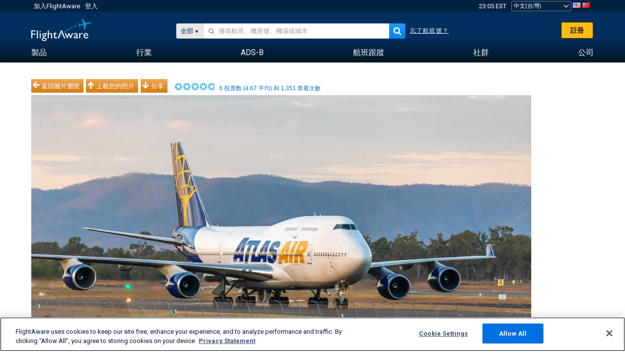

--- FILE ---
content_type: text/plain;charset=UTF-8
request_url: https://c.pub.network/v2/c
body_size: -114
content:
c49257c9-f70a-470e-aea8-cdd0c0d05b69

--- FILE ---
content_type: application/javascript; charset=utf-8
request_url: https://fundingchoicesmessages.google.com/f/AGSKWxWxRSaFFjw2TLQ4pN6hqDbnMzLhExysplb6anArb37YGMundzX-TyJ7uZXGmFm-aHDnIMKBQDkGhFFVmkP6lFRvzCe_enixk7Klh1ZcGGVYV1NO5SHK8dZv-Ra-jqrnIspUqwMh8w==?fccs=W251bGwsbnVsbCxudWxsLG51bGwsbnVsbCxudWxsLFsxNzY3NzU4NzM5LDgwMDAwMDAwMF0sbnVsbCxudWxsLG51bGwsW251bGwsWzcsNl0sbnVsbCxudWxsLG51bGwsbnVsbCxudWxsLG51bGwsbnVsbCxudWxsLG51bGwsMV0sImh0dHBzOi8vemgtdHcuZmxpZ2h0YXdhcmUuY29tL3Bob3Rvcy92aWV3LzExNTUyNTgzLTE5MWU0ZjY4NDAwZDRmMDU4ZjA5OTI2MWQ2MWQ3Zjk5MTk5NDdmMjEiLG51bGwsW1s4LCI5UEl4aVM2aWZ6ayJdLFs5LCJlbi1VUyJdLFsxNiwiWzEsMSwxXSJdLFsxOSwiMiJdLFsxNywiWzBdIl0sWzI0LCIiXSxbMjksImZhbHNlIl1dXQ
body_size: 121
content:
if (typeof __googlefc.fcKernelManager.run === 'function') {"use strict";this.default_ContributorServingResponseClientJs=this.default_ContributorServingResponseClientJs||{};(function(_){var window=this;
try{
var kp=function(a){this.A=_.t(a)};_.u(kp,_.J);var lp=function(a){this.A=_.t(a)};_.u(lp,_.J);lp.prototype.getWhitelistStatus=function(){return _.F(this,2)};var mp=function(a){this.A=_.t(a)};_.u(mp,_.J);var np=_.Zc(mp),op=function(a,b,c){this.B=a;this.j=_.A(b,kp,1);this.l=_.A(b,_.Kk,3);this.F=_.A(b,lp,4);a=this.B.location.hostname;this.D=_.Ag(this.j,2)&&_.O(this.j,2)!==""?_.O(this.j,2):a;a=new _.Lg(_.Lk(this.l));this.C=new _.Zg(_.q.document,this.D,a);this.console=null;this.o=new _.gp(this.B,c,a)};
op.prototype.run=function(){if(_.O(this.j,3)){var a=this.C,b=_.O(this.j,3),c=_.ah(a),d=new _.Rg;b=_.gg(d,1,b);c=_.D(c,1,b);_.eh(a,c)}else _.bh(this.C,"FCNEC");_.ip(this.o,_.A(this.l,_.Be,1),this.l.getDefaultConsentRevocationText(),this.l.getDefaultConsentRevocationCloseText(),this.l.getDefaultConsentRevocationAttestationText(),this.D);_.jp(this.o,_.F(this.F,1),this.F.getWhitelistStatus());var e;a=(e=this.B.googlefc)==null?void 0:e.__executeManualDeployment;a!==void 0&&typeof a==="function"&&_.No(this.o.G,
"manualDeploymentApi")};var pp=function(){};pp.prototype.run=function(a,b,c){var d;return _.v(function(e){d=np(b);(new op(a,d,c)).run();return e.return({})})};_.Ok(7,new pp);
}catch(e){_._DumpException(e)}
}).call(this,this.default_ContributorServingResponseClientJs);
// Google Inc.

//# sourceURL=/_/mss/boq-content-ads-contributor/_/js/k=boq-content-ads-contributor.ContributorServingResponseClientJs.en_US.9PIxiS6ifzk.es5.O/d=1/exm=ad_blocking_detection_executable,kernel_loader,loader_js_executable/ed=1/rs=AJlcJMyiA3Tj62_V_nFZ196dm3igfcYiNQ/m=cookie_refresh_executable
__googlefc.fcKernelManager.run('\x5b\x5b\x5b7,\x22\x5b\x5bnull,\\\x22flightaware.com\\\x22,\\\x22AKsRol-K1Jd28EvMv0GegOMH7d4BYNaK6ApcnrGOqRt9CU3P0XKNJ85F0GzGO6vj9aodDvvMLQAxgupsI52TYr-P9j21wMKeSp1ECcmoDBj0KdVWi4F9l2Ud7NYu6dHoBhiP4RxbHoG24Kw7VQMMFvKcj0Cmiqtczw\\\\u003d\\\\u003d\\\x22\x5d,null,\x5b\x5bnull,null,null,\\\x22https:\/\/fundingchoicesmessages.google.com\/f\/AGSKWxWmE_kfjuDqW1R9JjaX8da_-9jDhP5b1GS1skp8LnHckp3vZOVAZgnxM5O6rs2iTTgs2_S9NFXtBFTfSAPwvOfdVahiT4SdMLbHY7b_IUrQVN-V9AFiX2sgVOkRUT5Lr02_Xx3OyQ\\\\u003d\\\\u003d\\\x22\x5d,null,null,\x5bnull,null,null,\\\x22https:\/\/fundingchoicesmessages.google.com\/el\/AGSKWxWSdFxO2OliNOYXg1sw6E4dJ8X7LD0JGEXMVdfLmsBGiVze_vDouhKQ82d28Eefb2-PAozbTWScmyUsXdt96pFXOJot1vProN9A9JzNMPaWjzpvHP4fiSgrEnCkdzrPE1uEmQCriA\\\\u003d\\\\u003d\\\x22\x5d,null,\x5bnull,\x5b7,6\x5d,null,null,null,null,null,null,null,null,null,1\x5d\x5d,\x5b3,1\x5d\x5d\x22\x5d\x5d,\x5bnull,null,null,\x22https:\/\/fundingchoicesmessages.google.com\/f\/AGSKWxVjZT6PVNdxl6TZrgfXDmGhNVFV13hf6un9-rU4Ij2Nm8U2KbOUNIpIfrACZNqbPbwlOcwJHSl_otOw1oNZ9O43gKuj8VNq3ZF6lzxsxqeOIX9Sn57vT4vXF78KnN_lOjhcEw-GxA\\u003d\\u003d\x22\x5d\x5d');}

--- FILE ---
content_type: text/plain;charset=UTF-8
request_url: https://c.pub.network/v2/c
body_size: -267
content:
bf2f546c-1bf4-4cee-bce4-371bbcc27003

--- FILE ---
content_type: application/javascript; charset=utf-8
request_url: https://fundingchoicesmessages.google.com/f/AGSKWxVcK5AL4Jg45giYAiyZB-zZJDJ6QQc2ZfetLkPoWBr_IqyAMkVbpU_eog3kTPAPPEdDaHAEFEwEk5UxrGh1lmhp24Th0EHFkzyycbYEQZFfiH-JL2kljiKfH99EDou_e4MWRsTfndfldgdf6lpF95_WBUiu6YHD3iyWWYp1YsHiFFru8kBvYflR4or6/_=728x90;/ad/audsci./ad_ga_callback./bg-advert-/640x80-
body_size: -1289
content:
window['9cf59664-2331-4951-8cb7-e3486f7e7213'] = true;